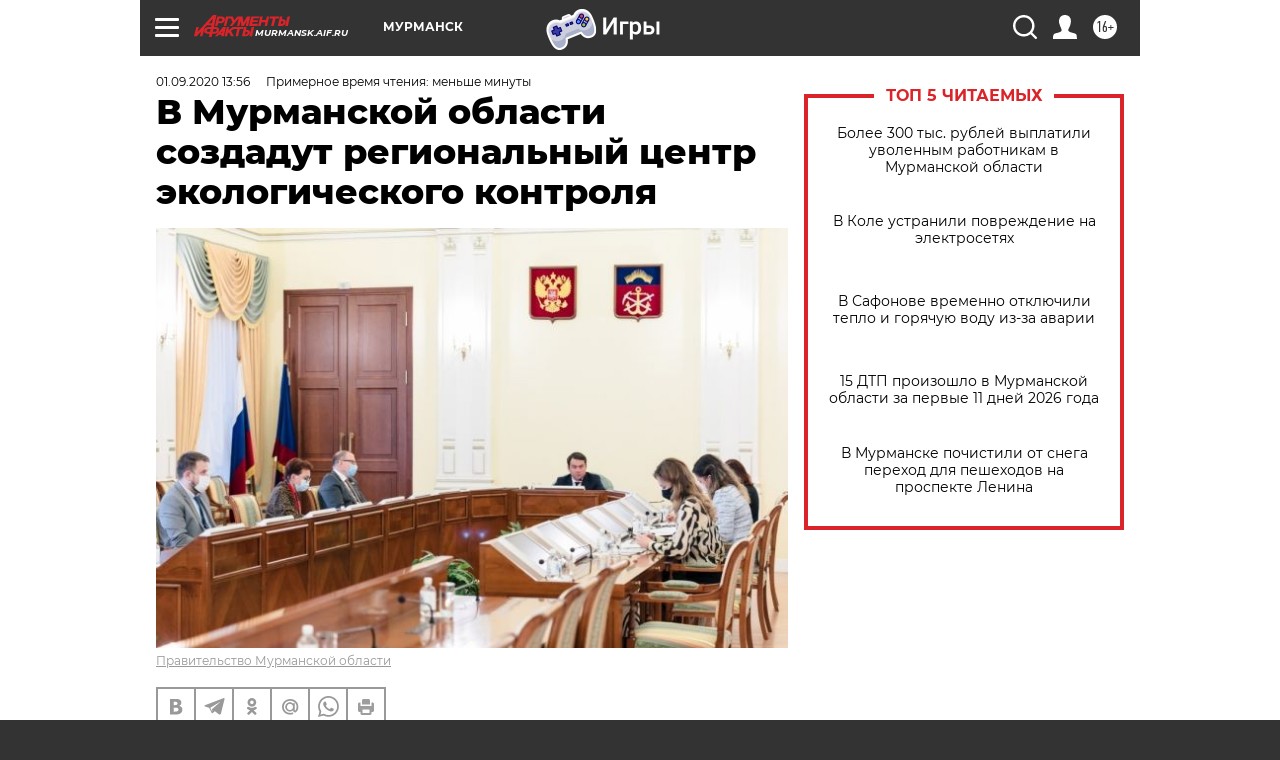

--- FILE ---
content_type: text/html
request_url: https://tns-counter.ru/nc01a**R%3Eundefined*aif_ru/ru/UTF-8/tmsec=aif_ru/63340221***
body_size: -73
content:
E0AF77196966EE14X1768353300:E0AF77196966EE14X1768353300